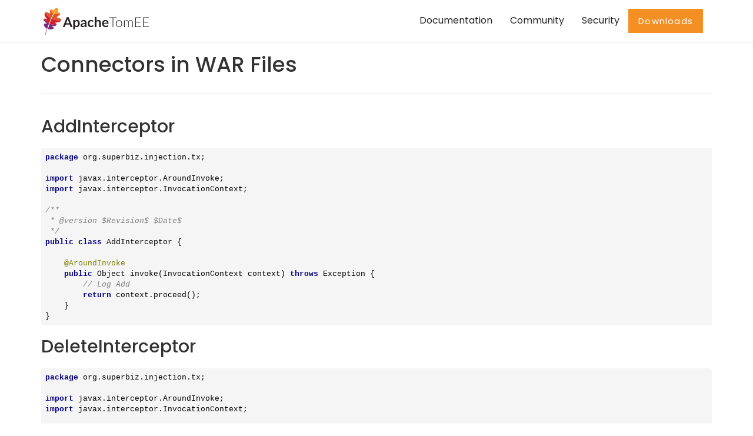

--- FILE ---
content_type: text/html
request_url: https://tomee.apache.org/tomee-8.0/examples/connector-war.html
body_size: 5679
content:
<!DOCTYPE html>
<html lang="en">

<head>
	<meta charset="UTF-8">
	<meta http-equiv="X-UA-Compatible" content="IE=edge">
	<meta name="viewport" content="width=device-width, initial-scale=1">
	<title>Apache TomEE</title>
	<meta name="description"
		  content="Apache TomEE is a lightweight, yet powerful, JavaEE Application server with feature rich tooling." />
	<meta name="keywords" content="tomee,asf,apache,javaee,jee,shade,embedded,test,junit,applicationcomposer,maven,arquillian" />
	<meta name="author" content="Luka Cvetinovic for Codrops" />
	<link rel="icon" href="../../favicon.ico">
	<link rel="icon"  type="image/png" href="../../favicon.png">
	<meta name="msapplication-TileColor" content="#80287a">
	<meta name="theme-color" content="#80287a">
	<link rel="stylesheet" type="text/css" href="../../css/normalize.css">
	<link rel="stylesheet" type="text/css" href="../../css/bootstrap.css">
	<link rel="stylesheet" type="text/css" href="../../css/owl.css">
	<link rel="stylesheet" type="text/css" href="../../css/animate.css">
	<link rel="stylesheet" type="text/css" href="../../fonts/font-awesome-4.1.0/css/font-awesome.min.css">
	<link rel="stylesheet" type="text/css" href="../../fonts/eleganticons/et-icons.css">
	<link rel="stylesheet" type="text/css" href="../../css/jqtree.css">
	<link rel="stylesheet" type="text/css" href="../../css/idea.css">
	<link rel="stylesheet" type="text/css" href="../../css/cardio.css">

	<script type="text/javascript">
		<!-- Matomo -->
		var _paq = window._paq = window._paq || [];
		/* tracker methods like "setCustomDimension" should be called before "trackPageView" */
		/* We explicitly disable cookie tracking to avoid privacy issues */
		_paq.push(['disableCookies']);
		_paq.push(['trackPageView']);
		_paq.push(['enableLinkTracking']);
		(function () {
			var u = "//analytics.apache.org/";
			_paq.push(['setTrackerUrl', u + 'matomo.php']);
			_paq.push(['setSiteId', '5']);
			var d = document, g = d.createElement('script'), s = d.getElementsByTagName('script')[0];
			g.async = true;
			g.src = u + 'matomo.js';
			s.parentNode.insertBefore(g, s);
		})();
		<!-- End Matomo Code -->
    </script>
</head>

<body>
    <div class="preloader">
		<img src="../../img/loader.gif" alt="Preloader image">
	</div>

	    <nav class="navbar">
		<div class="container">
		  <div class="row">          <div class="col-md-12">

			<!-- Brand and toggle get grouped for better mobile display -->
			<div class="navbar-header">
				<button type="button" class="navbar-toggle collapsed" data-toggle="collapse" data-target="#bs-example-navbar-collapse-1">
					<span class="sr-only">Toggle navigation</span>
					<span class="icon-bar"></span>
					<span class="icon-bar"></span>
					<span class="icon-bar"></span>
				</button>
				<a class="navbar-brand" href="/" title="Apache TomEE">
				    <span>

				    
                        <img 
							src="../../img/apache_tomee-logo.svg"
							onerror="this.src='../../img/apache_tomee-logo.jpg'"
							height="50"
							>
                    

                    </span>
                </a>
			</div>
			<!-- Collect the nav links, forms, and other content for toggling -->
			<div class="collapse navbar-collapse" id="bs-example-navbar-collapse-1">
				<ul class="nav navbar-nav navbar-right main-nav">
					<li><a href="../../docs.html">Documentation</a></li>
					<li><a href="../../community/index.html">Community</a></li>
					<li><a href="../../security/security.html">Security</a></li>
					<li><a class="btn btn-accent accent-orange no-shadow" href="../../download.html">Downloads</a></li>
				</ul>
			</div>
			<!-- /.navbar-collapse -->
		   </div></div>
		</div>
		<!-- /.container-fluid -->
	</nav>


    <div id="main-block" class="container main-block">
        <div class="row title">
          <div class="col-md-12">
            <div class='page-header'>
              
              <h1>Connectors in WAR Files</h1>
            </div>
          </div>
        </div>
        <div class="row">
            
            <div class="col-md-12">
                <div class="sect1">
<h2 id="_addinterceptor">AddInterceptor</h2>
<div class="sectionbody">
<div class="listingblock">
<div class="content">
<pre class="highlight"><code class="language-java" data-lang="java">package org.superbiz.injection.tx;

import javax.interceptor.AroundInvoke;
import javax.interceptor.InvocationContext;

/**
 * @version $Revision$ $Date$
 */
public class AddInterceptor {

    @AroundInvoke
    public Object invoke(InvocationContext context) throws Exception {
        // Log Add
        return context.proceed();
    }
}</code></pre>
</div>
</div>
</div>
</div>
<div class="sect1">
<h2 id="_deleteinterceptor">DeleteInterceptor</h2>
<div class="sectionbody">
<div class="listingblock">
<div class="content">
<pre class="highlight"><code class="language-java" data-lang="java">package org.superbiz.injection.tx;

import javax.interceptor.AroundInvoke;
import javax.interceptor.InvocationContext;

/**
 * @version $Revision$ $Date$
 */
public class DeleteInterceptor {

    @AroundInvoke
    public Object invoke(InvocationContext context) throws Exception {
        // Log Delete
        return context.proceed();
    }
}</code></pre>
</div>
</div>
</div>
</div>
<div class="sect1">
<h2 id="_movie">Movie</h2>
<div class="sectionbody">
<div class="listingblock">
<div class="content">
<pre class="highlight"><code class="language-java" data-lang="java">package org.superbiz.injection.tx;

import javax.persistence.Entity;

@Entity
public class Movie {

    private String director;
    private String title;
    private int year;

    public Movie() {
    }

    public Movie(String director, String title, int year) {
        this.director = director;
        this.title = title;
        this.year = year;
    }

    public String getDirector() {
        return director;
    }

    public void setDirector(String director) {
        this.director = director;
    }

    public String getTitle() {
        return title;
    }

    public void setTitle(String title) {
        this.title = title;
    }

    public int getYear() {
        return year;
    }

    public void setYear(int year) {
        this.year = year;
    }

}</code></pre>
</div>
</div>
</div>
</div>
<div class="sect1">
<h2 id="_movies">Movies</h2>
<div class="sectionbody">
<div class="listingblock">
<div class="content">
<pre class="highlight"><code class="language-java" data-lang="java">package org.superbiz.injection.tx;

import javax.annotation.security.PermitAll;
import javax.annotation.security.RolesAllowed;
import javax.ejb.Stateful;
import javax.ejb.TransactionAttribute;
import javax.ejb.TransactionAttributeType;
import javax.interceptor.Interceptors;
import javax.persistence.EntityManager;
import javax.persistence.PersistenceContext;
import javax.persistence.PersistenceContextType;
import javax.persistence.Query;
import java.util.List;

//START SNIPPET: code
@Stateful
public class Movies {

    @PersistenceContext(unitName = "movie-unit", type = PersistenceContextType.TRANSACTION)
    private EntityManager entityManager;

    @RolesAllowed({"Employee", "Manager"})
    @TransactionAttribute(TransactionAttributeType.REQUIRED)
    @Interceptors(AddInterceptor.class)
    public void addMovie(Movie movie) throws Exception {
        entityManager.persist(movie);
    }

    @RolesAllowed({"Manager"})
    @TransactionAttribute(TransactionAttributeType.MANDATORY)
    @Interceptors(DeleteInterceptor.class)
    public void deleteMovie(Movie movie) throws Exception {
        entityManager.remove(movie);
    }

    @PermitAll
    @TransactionAttribute(TransactionAttributeType.SUPPORTS)
    public List&lt;Movie&gt; getMovies() throws Exception {
        Query query = entityManager.createQuery("SELECT m from Movie as m");
        return query.getResultList();
    }
}</code></pre>
</div>
</div>
</div>
</div>
<div class="sect1">
<h2 id="_readinterceptor">ReadInterceptor</h2>
<div class="sectionbody">
<div class="listingblock">
<div class="content">
<pre class="highlight"><code class="language-java" data-lang="java">package org.superbiz.injection.tx;

import javax.interceptor.AroundInvoke;
import javax.interceptor.InvocationContext;

/**
 * @version $Revision$ $Date$
 */
public class ReadInterceptor {

    @AroundInvoke
    public Object invoke(InvocationContext context) throws Exception {
        // Log Delete
        return context.proceed();
    }
}
[source,java]</code></pre>
</div>
</div>
</div>
</div>
<div class="sect1">
<h2 id="_persistence_xml">persistence.xml</h2>
<div class="sectionbody">
<div class="listingblock">
<div class="content">
<pre class="highlight"><code class="language-xml" data-lang="xml">&lt;persistence xmlns="http://java.sun.com/xml/ns/persistence" version="1.0"&gt;

  &lt;persistence-unit name="movie-unit"&gt;
    &lt;jta-data-source&gt;movieDatabase&lt;/jta-data-source&gt;
    &lt;non-jta-data-source&gt;movieDatabaseUnmanaged&lt;/non-jta-data-source&gt;
    &lt;class&gt;org.superbiz.injection.tx.Movie&lt;/class&gt;

    &lt;properties&gt;
      &lt;property name="openjpa.jdbc.SynchronizeMappings" value="buildSchema(ForeignKeys=true)"/&gt;
    &lt;/properties&gt;
  &lt;/persistence-unit&gt;
&lt;/persistence&gt;</code></pre>
</div>
</div>
</div>
</div>
<div class="sect1">
<h2 id="_moviestest">MoviesTest</h2>
<div class="sectionbody">
<div class="listingblock">
<div class="content">
<pre class="highlight"><code class="language-java" data-lang="java">package org.superbiz.injection.tx;

import junit.framework.TestCase;

import javax.annotation.security.RunAs;
import javax.ejb.EJB;
import javax.ejb.Stateless;
import javax.ejb.TransactionAttribute;
import javax.ejb.TransactionAttributeType;
import javax.ejb.embeddable.EJBContainer;
import java.util.List;
import java.util.Properties;
import java.util.concurrent.Callable;

import static javax.ejb.TransactionAttributeType.REQUIRES_NEW;

/**
 * See the transaction-rollback example as it does the same thing
 * via UserTransaction and shows more techniques for rollback
 */
//START SNIPPET: code
public class MoviesTest extends TestCase {

    @EJB
    private Movies movies;

    @EJB(beanName = "TransactionBean")
    private Caller transactionalCaller;

    @EJB(beanName = "NoTransactionBean")
    private Caller nonTransactionalCaller;

    protected void setUp() throws Exception {
        final Properties p = new Properties();
        p.put("movieDatabase", "new://Resource?type=DataSource");
        p.put("movieDatabase.JdbcDriver", "org.hsqldb.jdbcDriver");
        p.put("movieDatabase.JdbcUrl", "jdbc:hsqldb:mem:moviedb");

        EJBContainer.createEJBContainer(p).getContext().bind("inject", this);
    }

    private void doWork() throws Exception {

        movies.addMovie(new Movie("Quentin Tarantino", "Reservoir Dogs", 1992));
        movies.addMovie(new Movie("Joel Coen", "Fargo", 1996));
        movies.addMovie(new Movie("Joel Coen", "The Big Lebowski", 1998));

        List&lt;Movie&gt; list = movies.getMovies();
        assertEquals("List.size()", 3, list.size());

        for (Movie movie : list) {
            movies.deleteMovie(movie);
        }

        assertEquals("Movies.getMovies()", 0, movies.getMovies().size());
    }

    public void testWithTransaction() throws Exception {
        transactionalCaller.call(new Callable() {
            public Object call() throws Exception {
                doWork();
                return null;
            }
        });
    }

    public void testWithoutTransaction() throws Exception {
        try {
            nonTransactionalCaller.call(new Callable() {
                public Object call() throws Exception {
                    doWork();
                    return null;
                }
            });
            fail("The Movies bean should be using TransactionAttributeType.MANDATORY");
        } catch (javax.ejb.EJBException e) {
            // good, our Movies bean is using TransactionAttributeType.MANDATORY as we want
        }
    }


    public static interface Caller {
        public &lt;V&gt; V call(Callable&lt;V&gt; callable) throws Exception;
    }

    /**
     * This little bit of magic allows our test code to execute in
     * the scope of a container controlled transaction.
     */
    @Stateless
    @RunAs("Manager")
    @TransactionAttribute(REQUIRES_NEW)
    public static class TransactionBean implements Caller {

        public &lt;V&gt; V call(Callable&lt;V&gt; callable) throws Exception {
            return callable.call();
        }
    }

    @Stateless
    @RunAs("Manager")
    @TransactionAttribute(TransactionAttributeType.NEVER)
    public static class NoTransactionBean implements Caller {

        public &lt;V&gt; V call(Callable&lt;V&gt; callable) throws Exception {
            return callable.call();
        }
    }
}</code></pre>
</div>
</div>
</div>
</div>
<div class="sect1">
<h2 id="_running">Running</h2>
<div class="sectionbody">
<div class="listingblock">
<div class="content">
<pre>-------------------------------------------------------
 T E S T S
-------------------------------------------------------
Running org.superbiz.injection.tx.MoviesTest
Apache OpenEJB 4.0.0-beta-1    build: 20111002-04:06
http://tomee.apache.org/
INFO - openejb.home = /Users/dblevins/examples/movies-complete
INFO - openejb.base = /Users/dblevins/examples/movies-complete
INFO - Using 'javax.ejb.embeddable.EJBContainer=true'
INFO - Configuring Service(id=Default Security Service, type=SecurityService, provider-id=Default Security Service)
INFO - Configuring Service(id=Default Transaction Manager, type=TransactionManager, provider-id=Default Transaction Manager)
INFO - Configuring Service(id=movieDatabase, type=Resource, provider-id=Default JDBC Database)
INFO - Found EjbModule in classpath: /Users/dblevins/examples/movies-complete/target/classes
INFO - Found EjbModule in classpath: /Users/dblevins/examples/movies-complete/target/test-classes
INFO - Beginning load: /Users/dblevins/examples/movies-complete/target/classes
INFO - Beginning load: /Users/dblevins/examples/movies-complete/target/test-classes
INFO - Configuring enterprise application: /Users/dblevins/examples/movies-complete
INFO - Configuring Service(id=Default Stateful Container, type=Container, provider-id=Default Stateful Container)
INFO - Auto-creating a container for bean Movies: Container(type=STATEFUL, id=Default Stateful Container)
INFO - Configuring Service(id=Default Stateless Container, type=Container, provider-id=Default Stateless Container)
INFO - Auto-creating a container for bean TransactionBean: Container(type=STATELESS, id=Default Stateless Container)
INFO - Configuring Service(id=Default Managed Container, type=Container, provider-id=Default Managed Container)
INFO - Auto-creating a container for bean org.superbiz.injection.tx.MoviesTest: Container(type=MANAGED, id=Default Managed Container)
INFO - Configuring PersistenceUnit(name=movie-unit)
INFO - Auto-creating a Resource with id 'movieDatabaseNonJta' of type 'DataSource for 'movie-unit'.
INFO - Configuring Service(id=movieDatabaseNonJta, type=Resource, provider-id=movieDatabase)
INFO - Adjusting PersistenceUnit movie-unit &lt;non-jta-data-source&gt; to Resource ID 'movieDatabaseNonJta' from 'movieDatabaseUnmanaged'
INFO - Enterprise application "/Users/dblevins/examples/movies-complete" loaded.
INFO - Assembling app: /Users/dblevins/examples/movies-complete
INFO - PersistenceUnit(name=movie-unit, provider=org.apache.openjpa.persistence.PersistenceProviderImpl) - provider time 402ms
INFO - Jndi(name="java:global/movies-complete/Movies!org.superbiz.injection.tx.Movies")
INFO - Jndi(name="java:global/movies-complete/Movies")
INFO - Jndi(name="java:global/movies-complete/TransactionBean!org.superbiz.injection.tx.MoviesTest$Caller")
INFO - Jndi(name="java:global/movies-complete/TransactionBean")
INFO - Jndi(name="java:global/movies-complete/NoTransactionBean!org.superbiz.injection.tx.MoviesTest$Caller")
INFO - Jndi(name="java:global/movies-complete/NoTransactionBean")
INFO - Jndi(name="java:global/EjbModule1013462002/org.superbiz.injection.tx.MoviesTest!org.superbiz.injection.tx.MoviesTest")
INFO - Jndi(name="java:global/EjbModule1013462002/org.superbiz.injection.tx.MoviesTest")
INFO - Created Ejb(deployment-id=Movies, ejb-name=Movies, container=Default Stateful Container)
INFO - Created Ejb(deployment-id=NoTransactionBean, ejb-name=NoTransactionBean, container=Default Stateless Container)
INFO - Created Ejb(deployment-id=TransactionBean, ejb-name=TransactionBean, container=Default Stateless Container)
INFO - Created Ejb(deployment-id=org.superbiz.injection.tx.MoviesTest, ejb-name=org.superbiz.injection.tx.MoviesTest, container=Default Managed Container)
INFO - Started Ejb(deployment-id=Movies, ejb-name=Movies, container=Default Stateful Container)
INFO - Started Ejb(deployment-id=NoTransactionBean, ejb-name=NoTransactionBean, container=Default Stateless Container)
INFO - Started Ejb(deployment-id=TransactionBean, ejb-name=TransactionBean, container=Default Stateless Container)
INFO - Started Ejb(deployment-id=org.superbiz.injection.tx.MoviesTest, ejb-name=org.superbiz.injection.tx.MoviesTest, container=Default Managed Container)
INFO - Deployed Application(path=/Users/dblevins/examples/movies-complete)
INFO - EJBContainer already initialized.  Call ejbContainer.close() to allow reinitialization
Tests run: 2, Failures: 0, Errors: 0, Skipped: 0, Time elapsed: 2.418 sec

Results :

Tests run: 2, Failures: 0, Errors: 0, Skipped: 0</pre>
</div>
</div>
</div>
</div>
<div class="sect1">
<h2 id="_apis_used">APIs Used</h2>
<div class="sectionbody">
<div class="ulist">
<ul>
<li>
<p><a href="../../jakartaee-8.0/javadoc/javax/annotation/Resource.html">javax.annotation.Resource</a></p>
</li>
<li>
<p><a href="../../jakartaee-8.0/javadoc/javax/annotation/security/PermitAll.html">javax.annotation.security.PermitAll</a></p>
</li>
<li>
<p><a href="../../jakartaee-8.0/javadoc/javax/annotation/security/RolesAllowed.html">javax.annotation.security.RolesAllowed</a></p>
</li>
<li>
<p><a href="../../jakartaee-8.0/javadoc/javax/annotation/security/RunAs.html">javax.annotation.security.RunAs</a></p>
</li>
<li>
<p><a href="../../jakartaee-8.0/javadoc/javax/ejb/EJB.html">javax.ejb.EJB</a></p>
</li>
<li>
<p><a href="../../jakartaee-8.0/javadoc/javax/ejb/Lock.html">javax.ejb.Lock</a></p>
</li>
<li>
<p><a href="../../jakartaee-8.0/javadoc/javax/ejb/LockType.html">javax.ejb.LockType</a></p>
</li>
<li>
<p><a href="../../jakartaee-8.0/javadoc/javax/ejb/MessageDriven.html">javax.ejb.MessageDriven</a></p>
</li>
<li>
<p><a href="../../jakartaee-8.0/javadoc/javax/ejb/MessageDrivenContext.html">javax.ejb.MessageDrivenContext</a></p>
</li>
<li>
<p><a href="../../jakartaee-8.0/javadoc/javax/ejb/Singleton.html">javax.ejb.Singleton</a></p>
</li>
<li>
<p><a href="../../jakartaee-8.0/javadoc/javax/ejb/Stateful.html">javax.ejb.Stateful</a></p>
</li>
<li>
<p><a href="../../jakartaee-8.0/javadoc/javax/ejb/Stateless.html">javax.ejb.Stateless</a></p>
</li>
<li>
<p><a href="../../jakartaee-8.0/javadoc/javax/ejb/TransactionAttribute.html">javax.ejb.TransactionAttribute</a></p>
</li>
<li>
<p><a href="../../jakartaee-8.0/javadoc/javax/ejb/TransactionAttributeType.html">javax.ejb.TransactionAttributeType</a></p>
</li>
<li>
<p><a href="../../jakartaee-8.0/javadoc/javax/ejb/embeddable/EJBContainer.html">javax.ejb.embeddable.EJBContainer</a></p>
</li>
<li>
<p><a href="../../jakartaee-8.0/javadoc/javax/interceptor/AroundInvoke.html">javax.interceptor.AroundInvoke</a></p>
</li>
<li>
<p><a href="../../jakartaee-8.0/javadoc/javax/interceptor/Interceptors.html">javax.interceptor.Interceptors</a></p>
</li>
<li>
<p><a href="../../jakartaee-8.0/javadoc/javax/interceptor/InvocationContext.html">javax.interceptor.InvocationContext</a></p>
</li>
<li>
<p><a href="../../jakartaee-8.0/javadoc/javax/persistence/Entity.html">javax.persistence.Entity</a></p>
</li>
<li>
<p><a href="../../jakartaee-8.0/javadoc/javax/persistence/EntityManager.html">javax.persistence.EntityManager</a></p>
</li>
<li>
<p><a href="../../jakartaee-8.0/javadoc/javax/persistence/PersistenceContext.html">javax.persistence.PersistenceContext</a></p>
</li>
<li>
<p><a href="../../jakartaee-8.0/javadoc/javax/persistence/PersistenceContextType.html">javax.persistence.PersistenceContextType</a></p>
</li>
<li>
<p><a href="../../jakartaee-8.0/javadoc/javax/persistence/Query.html">javax.persistence.Query</a></p>
</li>
<li>
<p><a href="../../jakartaee-8.0/javadoc/javax/resource/NotSupportedException.html">javax.resource.NotSupportedException</a></p>
</li>
<li>
<p><a href="../../jakartaee-8.0/javadoc/javax/resource/Referenceable.html">javax.resource.Referenceable</a></p>
</li>
<li>
<p><a href="../../jakartaee-8.0/javadoc/javax/resource/ResourceException.html">javax.resource.ResourceException</a></p>
</li>
<li>
<p><a href="../../jakartaee-8.0/javadoc/javax/resource/spi/Activation.html">javax.resource.spi.Activation</a></p>
</li>
<li>
<p><a href="../../jakartaee-8.0/javadoc/javax/resource/spi/ActivationSpec.html">javax.resource.spi.ActivationSpec</a></p>
</li>
<li>
<p><a href="../../jakartaee-8.0/javadoc/javax/resource/spi/BootstrapContext.html">javax.resource.spi.BootstrapContext</a></p>
</li>
<li>
<p><a href="../../jakartaee-8.0/javadoc/javax/resource/spi/ConnectionDefinition.html">javax.resource.spi.ConnectionDefinition</a></p>
</li>
<li>
<p><a href="../../jakartaee-8.0/javadoc/javax/resource/spi/ConnectionEvent.html">javax.resource.spi.ConnectionEvent</a></p>
</li>
<li>
<p><a href="../../jakartaee-8.0/javadoc/javax/resource/spi/ConnectionEventListener.html">javax.resource.spi.ConnectionEventListener</a></p>
</li>
<li>
<p><a href="../../jakartaee-8.0/javadoc/javax/resource/spi/ConnectionManager.html">javax.resource.spi.ConnectionManager</a></p>
</li>
<li>
<p><a href="../../jakartaee-8.0/javadoc/javax/resource/spi/ConnectionRequestInfo.html">javax.resource.spi.ConnectionRequestInfo</a></p>
</li>
<li>
<p><a href="../../jakartaee-8.0/javadoc/javax/resource/spi/Connector.html">javax.resource.spi.Connector</a></p>
</li>
<li>
<p><a href="../../jakartaee-8.0/javadoc/javax/resource/spi/InvalidPropertyException.html">javax.resource.spi.InvalidPropertyException</a></p>
</li>
<li>
<p><a href="../../jakartaee-8.0/javadoc/javax/resource/spi/LocalTransaction.html">javax.resource.spi.LocalTransaction</a></p>
</li>
<li>
<p><a href="../../jakartaee-8.0/javadoc/javax/resource/spi/ManagedConnection.html">javax.resource.spi.ManagedConnection</a></p>
</li>
<li>
<p><a href="../../jakartaee-8.0/javadoc/javax/resource/spi/ManagedConnectionFactory.html">javax.resource.spi.ManagedConnectionFactory</a></p>
</li>
<li>
<p><a href="../../jakartaee-8.0/javadoc/javax/resource/spi/ManagedConnectionMetaData.html">javax.resource.spi.ManagedConnectionMetaData</a></p>
</li>
<li>
<p><a href="../../jakartaee-8.0/javadoc/javax/resource/spi/ResourceAdapter.html">javax.resource.spi.ResourceAdapter</a></p>
</li>
<li>
<p><a href="../../jakartaee-8.0/javadoc/javax/resource/spi/ResourceAdapterAssociation.html">javax.resource.spi.ResourceAdapterAssociation</a></p>
</li>
<li>
<p><a href="../../jakartaee-8.0/javadoc/javax/resource/spi/ResourceAdapterInternalException.html">javax.resource.spi.ResourceAdapterInternalException</a></p>
</li>
<li>
<p><a href="../../jakartaee-8.0/javadoc/javax/resource/spi/endpoint/MessageEndpoint.html">javax.resource.spi.endpoint.MessageEndpoint</a></p>
</li>
<li>
<p><a href="../../jakartaee-8.0/javadoc/javax/resource/spi/endpoint/MessageEndpointFactory.html">javax.resource.spi.endpoint.MessageEndpointFactory</a></p>
</li>
<li>
<p><a href="../../jakartaee-8.0/javadoc/javax/ws/rs/Consumes.html">javax.ws.rs.Consumes</a></p>
</li>
<li>
<p><a href="../../jakartaee-8.0/javadoc/javax/ws/rs/GET.html">javax.ws.rs.GET</a></p>
</li>
<li>
<p><a href="../../jakartaee-8.0/javadoc/javax/ws/rs/POST.html">javax.ws.rs.POST</a></p>
</li>
<li>
<p><a href="../../jakartaee-8.0/javadoc/javax/ws/rs/Path.html">javax.ws.rs.Path</a></p>
</li>
<li>
<p><a href="../../jakartaee-8.0/javadoc/javax/ws/rs/Produces.html">javax.ws.rs.Produces</a></p>
</li>
<li>
<p><a href="../../jakartaee-8.0/javadoc/javax/ws/rs/core/MediaType.html">javax.ws.rs.core.MediaType</a></p>
</li>
<li>
<p><a href="../../jakartaee-8.0/javadoc/javax/ws/rs/core/Response.html">javax.ws.rs.core.Response</a></p>
</li>
<li>
<p><a href="../../latest/javadoc/org/apache/ziplock/maven/Mvn.html">org.apache.ziplock.maven.Mvn</a></p>
</li>
</ul>
</div>
</div>
</div>
            </div>
            
        </div>
    </div>
<div style="margin-bottom: 30px;"></div>
<footer>
		<div class="container">
			<div class="row">
				<div class="col-sm-6 text-center-mobile">
					<h3 class="white">Be simple.  Be certified. Be Tomcat.</h3>
					<h5 class="light regular light-white">"A good application in a good server"</h5>
					<ul class="social-footer">
						<li><a href="https://www.facebook.com/ApacheTomEE/"><i class="fa fa-facebook"></i></a></li>
						<li><a href="https://twitter.com/apachetomee"><i class="fa fa-twitter"></i></a></li>
					</ul>
					<h5 class="light regular light-white">
						<a href="../../privacy-policy.html" class="white">Privacy Policy</a>
					</h5>
				</div>
				<div class="col-sm-6 text-center-mobile">
					<div class="row opening-hours">
						<div class="col-sm-3 text-center-mobile">
							<h5><a href="../../latest/docs/" class="white">Documentation</a></h5>
							<ul class="list-unstyled">
								<li><a href="../../latest/docs/admin/configuration/index.html" class="regular light-white">How to configure</a></li>
								<li><a href="../../latest/docs/admin/file-layout.html" class="regular light-white">Dir. Structure</a></li>
								<li><a href="../../latest/docs/developer/testing/index.html" class="regular light-white">Testing</a></li>
								<li><a href="../../latest/docs/admin/cluster/index.html" class="regular light-white">Clustering</a></li>
							</ul>
						</div>
						<div class="col-sm-3 text-center-mobile">
							<h5><a href="../../latest/examples/" class="white">Examples</a></h5>
							<ul class="list-unstyled">
								<li><a href="../../latest/examples/simple-cdi-interceptor.html" class="regular light-white">CDI Interceptor</a></li>
								<li><a href="../../latest/examples/rest-cdi.html" class="regular light-white">REST with CDI</a></li>
								<li><a href="../../latest/examples/ejb-examples.html" class="regular light-white">EJB</a></li>
								<li><a href="../../latest/examples/jsf-managedBean-and-ejb.html" class="regular light-white">JSF</a></li>
							</ul>
						</div>
						<div class="col-sm-3 text-center-mobile">
							<h5><a href="../../community/index.html" class="white">Community</a></h5>
							<ul class="list-unstyled">
								<li><a href="../../community/contributors.html" class="regular light-white">Contributors</a></li>
								<li><a href="../../community/social.html" class="regular light-white">Social</a></li>
								<li><a href="../../community/sources.html" class="regular light-white">Sources</a></li>
							</ul>
						</div>
						<div class="col-sm-3 text-center-mobile">
							<h5><a href="../../security/index.html" class="white">Security</a></h5>
							<ul class="list-unstyled">
								<li><a href="https://apache.org/security" target="_blank" class="regular light-white">Apache Security</a></li>
								<li><a href="https://apache.org/security/projects.html" target="_blank" class="regular light-white">Security Projects</a></li>
								<li><a href="https://cve.mitre.org" target="_blank" class="regular light-white">CVE</a></li>
							</ul>
						</div>
					</div>
				</div>
			</div>
			<div class="row bottom-footer text-center-mobile">
				<div class="col-sm-12 light-white">
					<p>Copyright &copy; 1999-2024 The Apache Software Foundation, Licensed under the Apache License, Version 2.0. Apache TomEE, TomEE, Apache, the Apache feather logo, and the Apache TomEE project logo are trademarks of The Apache Software Foundation. All other marks mentioned may be trademarks or registered trademarks of their respective owners.</p>
				</div>
			</div>
		</div>
	</footer>
	<!-- Holder for mobile navigation -->
	<div class="mobile-nav">
        <ul>
          <li><a hef="../../latest/docs/admin/index.html">Administrators</a>
          <li><a hef="../../latest/docs/developer/index.html">Developers</a>
          <li><a hef="../../latest/docs/advanced/index.html">Advanced</a>
          <li><a hef="../../community/index.html">Community</a>
        </ul>
		<a href="#" class="close-link"><i class="arrow_up"></i></a>
	</div>
	<!-- Scripts -->
	<script src="../../js/jquery-1.11.1.min.js"></script>
	<script src="../../js/owl.carousel.min.js"></script>
	<script src="../../js/bootstrap.min.js"></script>
	<script src="../../js/wow.min.js"></script>
	<script src="../../js/typewriter.js"></script>
	<script src="../../js/jquery.onepagenav.js"></script>
	<script src="../../js/tree.jquery.js"></script>
	<script src="../../js/highlight.pack.js"></script>
    <script src="../../js/main.js"></script>
		</body>

</html>

